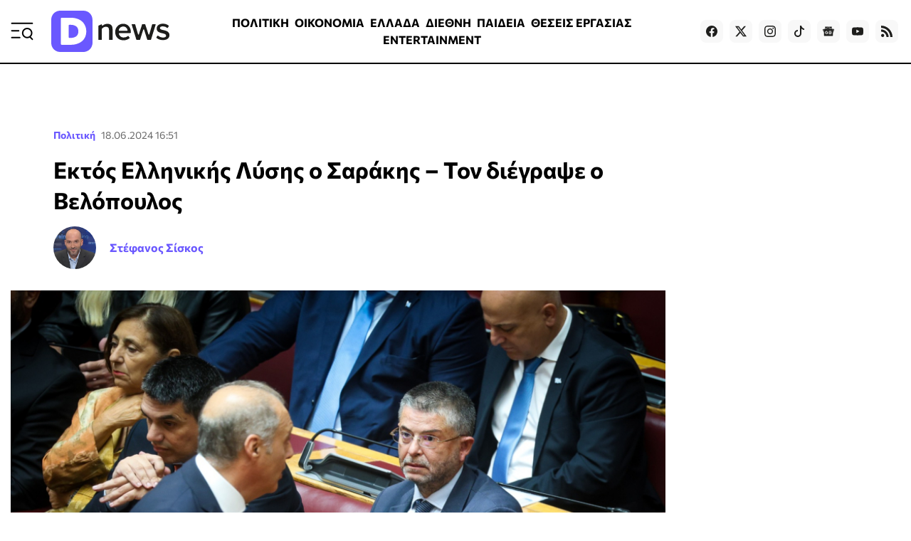

--- FILE ---
content_type: text/html; charset=utf-8
request_url: https://www.google.com/recaptcha/api2/aframe
body_size: 266
content:
<!DOCTYPE HTML><html><head><meta http-equiv="content-type" content="text/html; charset=UTF-8"></head><body><script nonce="Arde9__CAO7zW9O3ic5s2w">/** Anti-fraud and anti-abuse applications only. See google.com/recaptcha */ try{var clients={'sodar':'https://pagead2.googlesyndication.com/pagead/sodar?'};window.addEventListener("message",function(a){try{if(a.source===window.parent){var b=JSON.parse(a.data);var c=clients[b['id']];if(c){var d=document.createElement('img');d.src=c+b['params']+'&rc='+(localStorage.getItem("rc::a")?sessionStorage.getItem("rc::b"):"");window.document.body.appendChild(d);sessionStorage.setItem("rc::e",parseInt(sessionStorage.getItem("rc::e")||0)+1);localStorage.setItem("rc::h",'1768432131644');}}}catch(b){}});window.parent.postMessage("_grecaptcha_ready", "*");}catch(b){}</script></body></html>

--- FILE ---
content_type: application/javascript; charset=utf-8
request_url: https://fundingchoicesmessages.google.com/f/AGSKWxXjd7R6jsqdtvd3r1RSZt0ppZOkbYUDjV0y-xB-d9Kdn-vFBkHDkaEanUgXM14aoxlBnRQ3IOgfzf8Wd3GEe8X53aY_YqIe6yWuG4mAPlqkm74cmVMxYgP3OEi7MXHXvgfiLwxQZLd_a_Z24GR-RT1UkVPtmtwAgR4hbY4zMlztlHbZNQs2G94R9lF6/_.ads2-/ad.valary?/bannermvt.-adspace_/vidadv.
body_size: -1290
content:
window['d22c2efa-5b1c-481a-9494-53e65112424e'] = true;